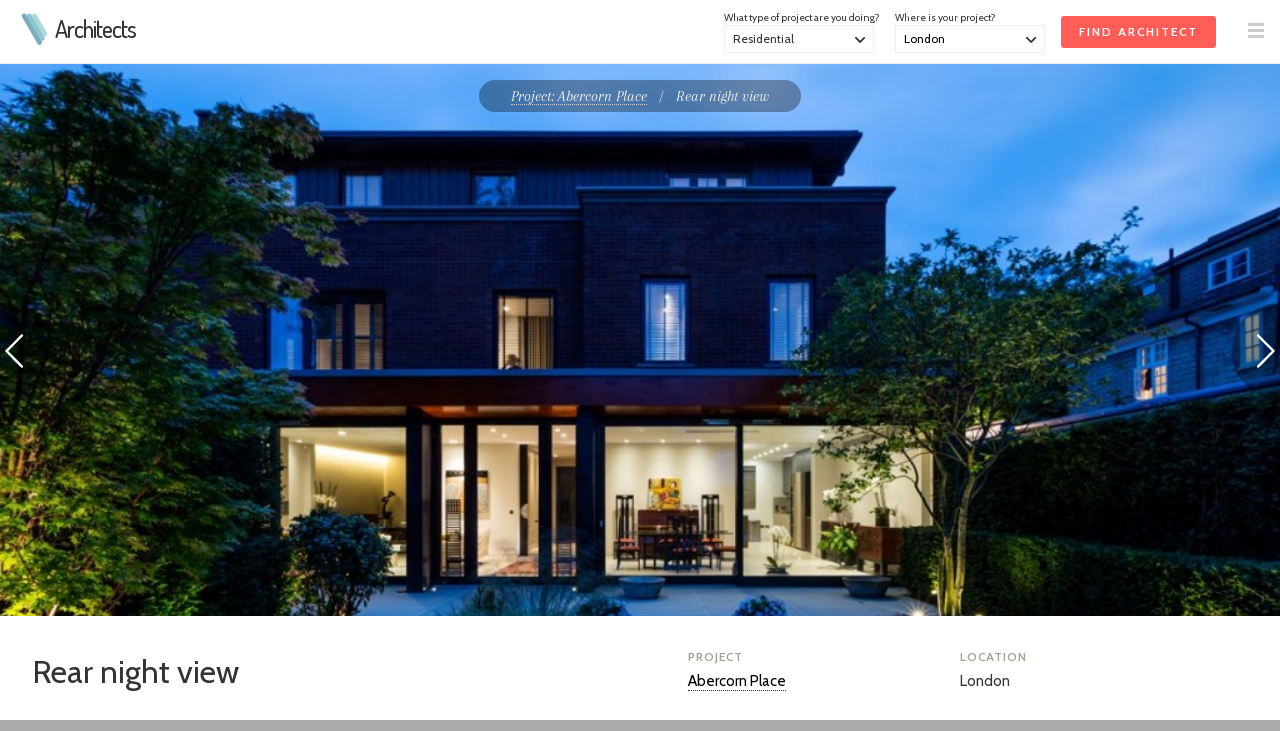

--- FILE ---
content_type: text/html; charset=UTF-8
request_url: https://architects.net/projects/abercorn-place/rear-night-view/
body_size: 6232
content:
<!doctype html>
<html lang="en">

<head>
<meta charset="utf-8"> 

<script id="cookieyes" type="text/javascript" src="https://cdn-cookieyes.com/client_data/d32d7d6e9f4cb143ca072196/script.js"></script>


<meta name="description" content="Rear night view from a residential building in London. Previously a tired half of a pair of semi-detached houses in St Johns Wood, the initial brief was to reconfigure, extend and add a basement to this house.">
<meta name="keywords" content="architect, architects, architecture, building, structure, home improvements, renovation project, home makeover, residential architects, commercial architects">
<meta name="author" content="Architects">
<meta property="og:site_name" content="Architects"><meta property="og:image" content="https://architects.net/assets/icon250-id.png"><meta name="viewport" content="width=device-width, initial-scale=1.0, user-scalable=no">

<title>Rear night view / Abercorn Place - Architects.net</title>

<link rel="shortcut icon" href="/assets/logo-for-favicon-2.png">

<link rel="apple-touch-icon" sizes="57x57" href="/assets/aArtboard-57.png">
<link rel="apple-touch-icon" sizes="60x60" href="/assets/aArtboard-60.png">
<link rel="apple-touch-icon" sizes="76x76" href="/assets/aArtboard-76.png">
<link rel="apple-touch-icon" sizes="120x120" href="/assets/aArtboard-120.png">
<link rel="apple-touch-icon" sizes="152x152" href="/assets/aArtboard-152.png">
<link rel="apple-touch-icon" sizes="167x167" href="/assets/aArtboard-167.png">
<link rel="apple-touch-icon" sizes="180x180" href="/assets/aArtboard-180.png">

<link rel="icon" sizes="192x192" href="/assets/aArtboard-192.png">
<link rel="icon" sizes="128x128" href="/assets/aArtboard-128.png">

<link href="//fonts.googleapis.com/css?family=Dosis:500" rel="stylesheet">
<link href="//fonts.googleapis.com/css?family=Cabin:400,600" rel="stylesheet">
<link href='//fonts.googleapis.com/css?family=Arapey:400italic,400' rel='stylesheet' type='text/css'>

<script type="text/javascript" src="/scripts/jquery-latest.js"></script><script type="text/javascript" src="/scripts/common-7.js"></script><script type="text/javascript" src="/scripts/specific-8.js"></script><link href="/scripts/global-12.css" rel="stylesheet" type="text/css">

<script type="application/ld+json">
	{
	  "@context" : "http://schema.org",
	  "@type" : "WebSite",
	  "name" : "Architects",
	  "alternateName" : "Architects",
	  "url" : "https://architects.net"
	}
</script>

<script type="application/ld+json">
			{
				"@context": "http://schema.org",
				"@type": "BreadcrumbList",
				"itemListElement": [{
								"@type": "ListItem",
								"position": 1,
								"item":
									{
										"@id": "https://architects.net/projects",
										"name": "Gallery"
									}
							},{
								"@type": "ListItem",
								"position": 2,
								"item":
									{
										"@id": "https://architects.net/projects/abercorn-place",
										"name": "Abercorn Place"
									}
							},{
								"@type": "ListItem",
								"position": 3,
								"item":
									{
										"@id": "https://architects.net/projects/abercorn-place/rear-night-view/",
										"name": "Rear night view"
									}
							}]
			}</script>
<link rel="canonical" href="https://architects.net/projects/abercorn-place/rear-night-view/">
<script type="text/javascript" src="/scripts/gallery-5.js"></script><script>
window['_fs_debug'] = false;
window['_fs_host'] = 'fullstory.com';
window['_fs_script'] = 'edge.fullstory.com/s/fs.js';
window['_fs_org'] = 'J0FJS';
window['_fs_namespace'] = 'FS';
(function(m,n,e,t,l,o,g,y){
    if (e in m) {if(m.console && m.console.log) { m.console.log('FullStory namespace conflict. Please set window["_fs_namespace"].');} return;}
    g=m[e]=function(a,b,s){g.q?g.q.push([a,b,s]):g._api(a,b,s);};g.q=[];
    o=n.createElement(t);o.async=1;o.crossOrigin='anonymous';o.src='https://'+_fs_script;
    y=n.getElementsByTagName(t)[0];y.parentNode.insertBefore(o,y);
    g.identify=function(i,v,s){g(l,{uid:i},s);if(v)g(l,v,s)};g.setUserVars=function(v,s){g(l,v,s)};g.event=function(i,v,s){g('event',{n:i,p:v},s)};
    g.anonymize=function(){g.identify(!!0)};
    g.shutdown=function(){g("rec",!1)};g.restart=function(){g("rec",!0)};
    g.log = function(a,b){g("log",[a,b])};
    g.consent=function(a){g("consent",!arguments.length||a)};
    g.identifyAccount=function(i,v){o='account';v=v||{};v.acctId=i;g(o,v)};
    g.clearUserCookie=function(){};
    g.setVars=function(n, p){g('setVars',[n,p]);};
    g._w={};y='XMLHttpRequest';g._w[y]=m[y];y='fetch';g._w[y]=m[y];
    if(m[y])m[y]=function(){return g._w[y].apply(this,arguments)};
    g._v="1.3.0";
})(window,document,window['_fs_namespace'],'script','user'); </script><script async src="https://www.googletagmanager.com/gtag/js?id=G-LT15R4HBZH"></script>
<script>
  window.dataLayer = window.dataLayer || [];
  function gtag(){dataLayer.push(arguments);}
  gtag('js', new Date());
  gtag('config', 'G-LT15R4HBZH');
</script>
</head>

<body>
<a name="top"></a>

<noscript>
<style type="text/css">#main, #above_wave, #splash, #right, #left, #footer, #info, #top_strip {display: none;}</style>
<div id="noscript">Sorry, but you need to have Javascript enabled on your browser<br>to use this website.</div>
</noscript>

<div id="all_content"><div id="top_strip" style="display: none;"><div class="spacer_mini">&nbsp;</div><div class="container_clear" id="top_strip_contents" align="center"><div class="clear"></div></div></div><div id="menu_contents_when_clear" class="strip_menu" style="visibility: hidden; "><table width="100%" height="64px"><tr valign="middle" height="64px"><td width="16px">&nbsp;</td><td><a href="/" title="Architects"><img src="/assets/architects-logo-alt-white.png" alt="Architects" width="36px" height="32px"> </a><a href="/" class="logo_white" title="Architects">Architects</a></td><td align="right" width="64px"><a href="#" onclick="showThing( 'menu_large_text' ); return false;" class="down_2"><img src="/assets/icon32-menu.png" alt="" style="margin-right:16px;" width="16px" height="16px"></a></td></tr></table></div><div id="menu_contents_when_white" class="strip_menu" style="background-color: #FFF; border-bottom: 1px solid #EEE; "><table width="100%" height="64px"><tr valign="middle" height="64px"><td width="16px">&nbsp;</td><td><a href="/" title="Architects"><img src="/assets/architects-logo-alt-color.png" alt="Architects" width="36px" height="32px"> </a><a href="/" class="logo" title="Architects">Architects</a></td><td align="right" id="top_form"><div id="top_form_inner"><form id="enq_top" name="enq_top" method="post" action="/find-architect/"><input type="hidden" name="from_top_form" value="1"><div class="top_form_field_container" style="top: 6px;"><input id="enq_submit" type="submit" class="btn_sml_rev" value="Find Architect"></div><div class="top_form_field_container"><span class="tiny">Where is your project?</span><div id="bg_location_top" class="dd_box_sml"><select id="d_location_top" name="d_location" class="sml_field_dd_new" onchange="changeDDMain('d_location_top','(Choose a location)','d_location_2')" style="color:#000;"><option selected="selected">(Choose a location)</option><option value="London" selected="selected">London</option><option value="Birmingham">Birmingham</option><option value="Leeds">Leeds</option><option value="Glasgow">Glasgow</option><option value="Sheffield">Sheffield</option><option value="Bradford">Bradford</option><option value="Edinburgh">Edinburgh</option><option value="Liverpool">Liverpool</option><option value="Manchester">Manchester</option><option value="Bristol">Bristol</option><option value="Cardiff">Cardiff</option><option value="Aberdeen">Aberdeen</option><option value="Belfast">Belfast</option><option value="Dundee">Dundee</option><option value="Swansea">Swansea</option><option value="Londonderry">Londonderry</option><option value="Newport">Newport</option><option value="------------------------">------------------------</option><option value="Outside the UK">Outside the UK</option><option value="------------------------">------------------------</option><option value="Aberdeenshire">Aberdeenshire</option><option value="Anglesey">Anglesey</option><option value="Angus">Angus</option><option value="Antrim">Antrim</option><option value="Argyll">Argyll</option><option value="Armagh">Armagh</option><option value="Avon">Avon</option><option value="Ayrshire">Ayrshire</option><option value="Banffshire">Banffshire</option><option value="Bedfordshire">Bedfordshire</option><option value="Berkshire">Berkshire</option><option value="Berwickshire">Berwickshire</option><option value="Brecknockshire">Brecknockshire</option><option value="Buckinghamshire">Buckinghamshire</option><option value="Bute">Bute</option><option value="Caernarfonshire">Caernarfonshire</option><option value="Caithness">Caithness</option><option value="Cambridgeshire">Cambridgeshire</option><option value="Cardiganshire">Cardiganshire</option><option value="Carmarthenshire">Carmarthenshire</option><option value="Cheshire">Cheshire</option><option value="Clackmannanshire">Clackmannanshire</option><option value="Cleveland">Cleveland</option><option value="Clwyd">Clwyd</option><option value="Cornwall">Cornwall</option><option value="County Down">County Down</option><option value="Cumberland">Cumberland</option><option value="Cumbria">Cumbria</option><option value="Denbighshire">Denbighshire</option><option value="Derbyshire">Derbyshire</option><option value="Devon">Devon</option><option value="Dorset">Dorset</option><option value="Dumfriesshire">Dumfriesshire</option><option value="Dunbartonshire">Dunbartonshire</option><option value="Durham">Durham</option><option value="Dyfed">Dyfed</option><option value="East Lothian">East Lothian</option><option value="Essex">Essex</option><option value="Fermanagh">Fermanagh</option><option value="Fife">Fife</option><option value="Flintshire">Flintshire</option><option value="Glamorgan">Glamorgan</option><option value="Gloucestershire">Gloucestershire</option><option value="Gwent">Gwent</option><option value="Gwynedd">Gwynedd</option><option value="Hampshire">Hampshire</option><option value="Herefordshire">Herefordshire</option><option value="Hertfordshire">Hertfordshire</option><option value="Humberside">Humberside</option><option value="Huntingdonshire">Huntingdonshire</option><option value="Inverness-shire">Inverness-shire</option><option value="Isle of Ely">Isle of Ely</option><option value="Isle of Wight">Isle of Wight</option><option value="Kent">Kent</option><option value="Kincardineshire">Kincardineshire</option><option value="Kinross-shire">Kinross-shire</option><option value="Kirkcudbrightshire">Kirkcudbrightshire</option><option value="Lanarkshire">Lanarkshire</option><option value="Lancashire">Lancashire</option><option value="Leicestershire">Leicestershire</option><option value="Lincolnshire">Lincolnshire</option><option value="Merionethshire">Merionethshire</option><option value="Merseyside">Merseyside</option><option value="Middlesex">Middlesex</option><option value="Midlothian">Midlothian</option><option value="Monmouthshire">Monmouthshire</option><option value="Montgomeryshire">Montgomeryshire</option><option value="Moray">Moray</option><option value="Nairnshire">Nairnshire</option><option value="Norfolk">Norfolk</option><option value="Northamptonshire">Northamptonshire</option><option value="Northumberland">Northumberland</option><option value="Nottinghamshire">Nottinghamshire</option><option value="Orkney">Orkney</option><option value="Oxfordshire">Oxfordshire</option><option value="Peeblesshire">Peeblesshire</option><option value="Pembrokeshire">Pembrokeshire</option><option value="Perthshire">Perthshire</option><option value="Powys">Powys</option><option value="Radnorshire">Radnorshire</option><option value="Renfrewshire">Renfrewshire</option><option value="Ross-shire">Ross-shire</option><option value="Roxburghshire">Roxburghshire</option><option value="Rutland">Rutland</option><option value="Selkirkshire">Selkirkshire</option><option value="Shetland">Shetland</option><option value="Shropshire">Shropshire</option><option value="Somerset">Somerset</option><option value="Staffordshire">Staffordshire</option><option value="Stirlingshire">Stirlingshire</option><option value="Suffolk">Suffolk</option><option value="Surrey">Surrey</option><option value="Sussex">Sussex</option><option value="Sutherland">Sutherland</option><option value="Tyne and Wear">Tyne and Wear</option><option value="Tyrone">Tyrone</option><option value="Warwickshire">Warwickshire</option><option value="West Lothian">West Lothian</option><option value="West Midlands">West Midlands</option><option value="Westmorland">Westmorland</option><option value="Wigtownshire">Wigtownshire</option><option value="Wiltshire">Wiltshire</option><option value="Worcestershire">Worcestershire</option><option value="Yorkshire">Yorkshire</option></select></div></div><div class="top_form_field_container"><span class="tiny">What type of project are you doing?</span><div id="bg_type_top" class="dd_box_sml"><select 
					id="d_type_top" 
					name="d_type" 
					class="sml_field_dd_new" 
					onchange="changeDDMain('d_type_top','(Choose a type)','d_type_2')" style="color:#333;"><option selected="selected">(Choose a type)</option><option value="Residential" selected="selected">Residential</option><option value="Commercial">Commercial</option><option value="Mixed use">Mixed use</option><option value="Heritage">Conservation & Heritage</option><option value="Municipal">Public building</option><option value="Education">Education</option><option value="Student accomodation">Student accommodation</option><option value="Hospitality">Hotel/Restaurant/Bar</option><option value="Healthcare">Healthcare</option><option value="Other">Other</option></select></div></div></form></div><div id="btn_find"><a href="/find-architect/" class="btn_sml_rev">FIND ARCHITECT</a></div></td><td align="right" width="64px"><a href="#" onclick="showThing( 'menu_large_text' ); return false;" class="down_2"><img src="/assets/icon32-menu-grey.png" alt="" style="margin-right:16px;" width="16px" height="16px"></a></td></tr></table></div><a href="/projects?c=likes" id="likes_tally_outer" style="display: none;" title="Click to see your Likes"><span id="likes_tally_desc">LIKES</span><span id="likes_tally"></span></a><div id="top_band"  style="background-color: #F2F2F2;"><div><div><div><div style="clear:both; height:64px;">&nbsp;</div><div id="output" style=" display:none;"><div class="padding_div"><a href="javascript:switchMenu( 'output' )" id="output_close"><img src="/assets/icon16-close-lines-white.png" alt="Close"></a><span class="med" id="output_msg"></span></div></div><div id="wrapper_pic"><a href="/projects/abercorn-place/stairs/" title="Go to previous photo" id="prev"><img src="/assets/arr-prev.png" alt="Prev"></a><a href="/projects/abercorn-place/rear-view-of-house/" title="Go to next photo" id="next"><img src="/assets/arr-next.png" alt="Next"></a><div id="overlay_controls"><div class="padding_div"><div class="overlay_controls_section"><a href="/projects/abercorn-place/" title="Abercorn Place" class="underline_a">Project: Abercorn Place</a>&nbsp;&nbsp;&nbsp;<span class="lightgrey">/</span>&nbsp;&nbsp;&nbsp;Rear night view</div></div></div><img src="/pics/tn/1544004750-ab_abercorn_place_low_res_30-w1024.jpg" alt="Abercorn Place / Rear night view" id="pic"><div id="bottom_pic_marker"></div></div><div id="about_pic_marker"></div><div id="about_pic"><div class="container_white padding_div_lrg"><div id="pic_details"><div class="padding_div_right"><h1>Rear night view</h1></div></div><div id="pic_actions"><div class="project_meta" align="left"><h4>Project</h4><div class="spacer_mini">&nbsp;</div><a href="/projects/abercorn-place/" title="Abercorn Place" class="underline_a">Abercorn Place</a></div><div class="project_meta" align="left"><h4>Location</h4><div class="spacer_mini">&nbsp;</div>London</div><div class="clear"></div></div><div class="clear"></div></div><div class="spacer_lrg">&nbsp;</div><div align="center"><a href="/projects/abercorn-place/rear-view-of-house/" title="Abercorn Place / Rear view of house" class="color_select"><img src="/pics/tn/1544004701-ab_abercorn_place_low_res_02-128x128.jpg" alt ="Abercorn Place / Rear view of house" class="tn_img drop_shadow" style="margin:0;" width="96px" height="96px"></a><a href="/projects/abercorn-place/stairs/" title="Abercorn Place / Stairs" class="color_select"><img src="/pics/tn/1544004723-ab_abercorn_place_low_res_17-128x128.jpg" alt ="Abercorn Place / Stairs" class="tn_img drop_shadow" style="margin:0;" width="96px" height="96px"></a><a href="/projects/abercorn-place/rear-night-view/" title="Abercorn Place / Rear night view" class="color_select_sel"><img src="/pics/tn/1544004750-ab_abercorn_place_low_res_30-128x128.jpg" alt ="Abercorn Place / Rear night view" class="tn_img drop_shadow" style="margin:0;" width="96px" height="96px"></a></div><div class="spacer_lrg">&nbsp;</div></div><div class="clear"></div>

</div> <!-- PADDING_DIV ENDS -->
</div> <!-- DIV ENDS -->


<div class="clear"></div>


</div> <!-- CONTAINER ENDS -->
</div> <!-- BAND DIV ENDS -->

<div class="clear"></div>













<div id="footer" class="band_jump"><div class="spacer_lrg">&nbsp;</div><div class="container"><div class="padding_div_lr"><div class="col_3"><div class="spacer">&nbsp;</div><h4>For Clients</h4><div class="spacer">&nbsp;</div><a href="/" title="Homepage">Homepage</a><br><a href="/architects/" title="Our architects">Our architects</a><br><a href="/resources/" title="Helpful resources">Helpful resources</a><br><a href="/find-architect/" title="Find an architect">Find an architect</a><br></div><div class="col_3"><div class="spacer">&nbsp;</div><h4>For Architects</h4><div class="spacer">&nbsp;</div><a href="/account/register.html" title="Join us">Join us</a><br><a href="/account/" title="Login">Login</a><br><a href="/contact-us.html?w=d" title="Contact us">Contact us</a><br></div><div class="col_3"><div class="spacer">&nbsp;</div><h4>For everyone</h4><div class="spacer">&nbsp;</div><a href="/referrals/" title="Referral programme">Referral programme</a><br><a href="/suppliers/register.html" title="Trade suppliers">Trade suppliers</a><br></div><div class="spacer_lrg">&nbsp;</div><div class="col_2"><div class="width_50"><a href="https://interiordesigners.net" target="_blank"><img src="/assets/id-logo-whole.png" alt="" width="96px"></a><div class="spacer">&nbsp;</div><p>Also looking for a great interior designer? Visit our sister site <a href="https://interiordesigners.net" target="_blank" class="white underline_a_white">InteriorDesigners.net</a>.</p></div><div class="spacer_lrg">&nbsp;</div></div><div class="col_2"><h4>Share This</h4><div style="clear:both; height:24px;">&nbsp;</div><!--// FACEBOOK LIKE BUTTON //-->
<iframe src="//www.facebook.com/plugins/like.php?href=https%3A%2F%2Farchitects.net%2Fprojects%2Fabercorn-place%2Frear-night-view%2F&amp;width&amp;layout=button&amp;action=like&amp;show_faces=true&amp;share=true&amp;height=21" scrolling="no" frameborder="0" style="border:none; overflow:hidden; height:21px; margin: 0 auto;" allowTransparency="true"></iframe>

<div class="spacer_sml">&nbsp;</div>



<!--// TWEET THIS //-->
<a href="https://twitter.com/share" 
	class="twitter-share-button" 
	data-url="https%3A%2F%2Farchitects.net%2Fprojects%2Fabercorn-place%2Frear-night-view%2F"
	data-via="" 
	data-hashtags="architects"
	data-text="">
Tweet</a>

<script>!function(d,s,id){var js,fjs=d.getElementsByTagName(s)[0];if(!d.getElementById(id)){js=d.createElement(s);js.id=id;js.src="//platform.twitter.com/widgets.js";fjs.parentNode.insertBefore(js,fjs);}}(document,"script","twitter-wjs");</script>

<div class="spacer_sml">&nbsp;</div>



<!--// ADDTHIS BUTTON //-->
<!--
<a 
	class="addthis_button" 
	href="http://www.addthis.com/bookmark.php?v=250&amp;username=xa-4c21e7635872aaf3"
	data-url="https%3A%2F%2Farchitects.net%2Fprojects%2Fabercorn-place%2Frear-night-view%2F" 
	data-title=""
	>
	
		<img 
			src="http://s7.addthis.com/static/btn/v2/lg-share-en.gif" 
			width="125" 
			height="16" 
			alt="Bookmark and Share" 
			style="border:0">
</a>

<script type="text/javascript" src="http://s7.addthis.com/js/250/addthis_widget.js#username=xa-4c21e7635872aaf3"></script>
<div class="spacer_mini">&nbsp;</div>
-->


<div class="spacer_lrg">&nbsp;</div></div></div></div><div class="clear"></div><div class="hard_divider_light">&nbsp;</div><div class="spacer">&nbsp;</div><div class="padding_div"><div id="copyright" align="center"><a href="/contact-us.html" title="Contact us">Contact us</a>&nbsp;&nbsp;&nbsp;<span class="lightgrey">/</span>&nbsp;&nbsp;&nbsp;<a href="/privacy-policy.html" title="Privacy Policy">Privacy Policy</a>&nbsp;&nbsp;&nbsp;<span class="lightgrey">/</span>&nbsp;&nbsp;&nbsp;<a href="/terms-and-conditions.html" title="Terms &amp; Conditions">Terms &amp; Conditions</a>&nbsp;&nbsp;&nbsp;<span class="lightgrey">/</span>&nbsp;&nbsp;&nbsp;Copyright &copy; 2026 <a href="https://architects.net">Architects.net</a><div class="spacer_lrg">&nbsp;</div><a href="#top">Back to top</a></div></div><div class="spacer">&nbsp;</div></div></div><div id="menu_large_text" style="display:none;"><a href="#" onclick="hideThing( 'menu_large_text' ); return false;" id="link_x" class="fl_right" style="margin-top:24px"><img src="/assets/icon16-close-lines-black.png" alt="&times;" style="margin-right:16px;"></a><div class="container_clear"><div id="padding_menu_large_text"><div class="spacer">&nbsp;</div><div class="fl_left"><span class="menu_item_med">For Clients</span><a href="/" class="menu_item_lrg" title="Homepage">Homepage</a><a href="/architects/" class="menu_item_lrg" title="Our architects">Our architects</a><a href="/resources/" class="menu_item_lrg" title="Helpful resources">Helpful resources</a><a href="/find-architect/" class="menu_item_lrg" title="Find an architect">Find an architect</a></div><div class="spacer_lrg">&nbsp;</div><div class="fl_left"><span class="menu_item_med">For Architects</span><a href="/account/register.html" class="menu_item_lrg" title="Join us">Join us</a><a href="/account/" class="menu_item_lrg" title="Login">Login</a><a href="/contact-us.html?w=d" class="menu_item_lrg" title="Contact us">Contact us</a></div><div class="spacer_lrg">&nbsp;</div><div class="fl_left"><span class="menu_item_med">For everyone</span><a href="/referrals/" class="menu_item_lrg" title="Referral programme">Referral programme</a><a href="/suppliers/register.html" class="menu_item_lrg" title="Trade suppliers">Trade suppliers</a></div><div class="clear"></div></div></div></div><div id="contact_details_compensator">&nbsp;</div><script type="text/javascript" async src="//assets.pinterest.com/js/pinit.js"></script></body>
</html>

--- FILE ---
content_type: application/javascript
request_url: https://architects.net/scripts/common-7.js
body_size: 1240
content:
c=0;
// DIV CLOSING SCRIPT //
function switchMenu(obj) 
	{
		var el = document.getElementById(obj);
		if ( el.style.display != 'none' ) 
			{
				el.style.display = 'none';
			}
		else 
			{
				el.style.display = '';
			}
	}
function switchMenuVisibility(obj) 
	{
		var el = document.getElementById(obj);
		if ( el.style.visibility != 'hidden' ) 
			{
				el.style.visibility = 'hidden';
			}
		else 
			{
				el.style.visibility = 'visible';
			}
	}
// SHOW OTH FIELD //
function othField( c,t,obj )
	{
		var el = document.getElementById(obj);
		var f = document.getElementById(t);
		
		if (f.value == c ) 
			{
				el.style.display = 'block';
			}
		else 
			{
				el.style.display = 'none';
			}
	}

// SHOW ANSWER DIV //
function sAns(obj)
	{
		var el = document.getElementById(obj);
		if ( el.style.display == 'none' )
			{
				el.style.display = '';
			}
	}
// ARE YOU SURE? w/ SAVE CHANGES//
function proceedy(wlocation,confirmMsg) 
	{
		if (c == 1)
			{
				var answer = confirm(confirmMsg);
				if (answer)
					{
						window.location = wlocation;
					}
			}
		else
			{
				window.location = wlocation;
			}
	}
// ARE YOU SURE? //
function proceedywoSC(wlocation,confirmMsg) 
	{
		var answer = confirm(confirmMsg);
		if (answer)
			{
			window.location = wlocation;
			}
		else
			{
			}
	}
// VIEW/HIDE CLOSING SCRIPT //
function viewHide(obj,w_on,w_off,msg,dest) 
	{
		var el = document.getElementById(obj);
		var output = document.getElementById(dest);

		if ( el.style.display != 'none' ) 
			{
				el.style.display = 'none';
				output.innerHTML = w_on + ' ' + msg;
			}
		else 
			{
				el.style.display = '';
				output.innerHTML = w_off + ' ' + msg;
			}
	}
// IMG VIEW/HIDE CLOSING SCRIPT //
function imgViewHide(obj,i_on,i_off,dest) 
	{
		var el = document.getElementById(obj);
		var output = document.getElementById(dest);

		if ( el.style.display != 'none' ) 
			{
				el.style.display = 'none';
				output.innerHTML = '<img src="' + i_on + '" alt="" class="bottom_button">';
			}
		else 
			{
				el.style.display = '';
				output.innerHTML = '<img src="' + i_off + '" alt="" class="bottom_button">';
			}
	}
// CLEAR TEXTFIELD //
function clField(t,st)
	{
		var s = document.getElementById(t);
		if (s.value == st)
			{
				s.value = "";
				s.style.color = "#333";
			}
	}
// REDO TEXTFIELD //
function rdField(t,st)
	{
		var s = document.getElementById(t);
		if (s.value == "")
			{
				s.value = st;
				s.style.color = '#999';
			}
	}
function rdFieldColor(t,st,c)
	{
		var s = document.getElementById(t);
		if (s.value == '')
			{
				s.value = st;
				s.style.color = c;
			}
	}
// warningSave SCRIPT //
function warningSave() 
	{
		c = 1;
		var sav = document.getElementById('savBlock');
		sav.innerHTML = 'Changes not saved';
		sav.style.display = '';
	}
// ATTACHING PHP SCRIPT //
function attach_file( p_script_url ) {
      // create new script element, set its relative URL, and load it
      script = document.createElement( 'script' );
      script.src = p_script_url;
      document.getElementsByTagName( 'head' )[0].appendChild( script );
}

// SEND NEW PASSWORD //
function sNewPwd( t )
	{
		var uEmailTex = document.getElementById( 'femail' ).value;
		var re = /^[_a-z0-9-]+(\.[_a-z0-9-]+)*@[a-z0-9-]+(\.[a-z0-9-]+)*(\.[a-z]{2,31})$/;
		var pwdUrl = '/includes/new-pwd.php?e=' + uEmailTex + '&t=' + t;
		
		if (re.test(uEmailTex))
			{
				document.getElementById( 'femail_out' ).innerHTML = 'Sending email...';
				attach_file( pwdUrl );
			}
		else
			{
				document.getElementById( 'femail_out' ).innerHTML = 'Email invalid. Please try again.';
			}
	}

// SELECT ALL TEXT FUNCTION
function selectAll(id)
	{
    	document.getElementById(id).focus();
	    document.getElementById(id).select();
	}
function showThing(t)
	{
		//document.getElementById(t).style.display = '';
		$("#" + t).fadeIn(200);
	}
function hideThing(t)
	{
		//document.getElementById(t).style.display = 'none';
		$("#" + t).fadeOut(200);
	}

